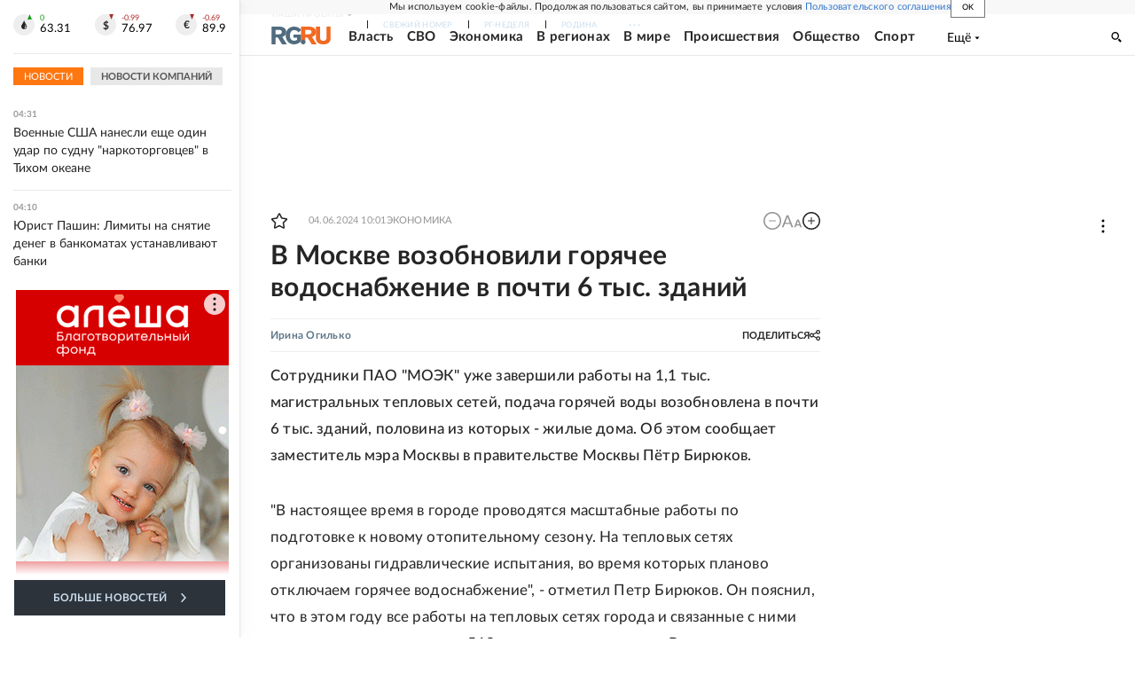

--- FILE ---
content_type: text/html
request_url: https://tns-counter.ru/nc01a**R%3Eundefined*rg_ru/ru/UTF-8/tmsec=mx3_rg_ru/163012740***
body_size: 16
content:
55B6792F6932382CG1764898860:55B6792F6932382CG1764898860